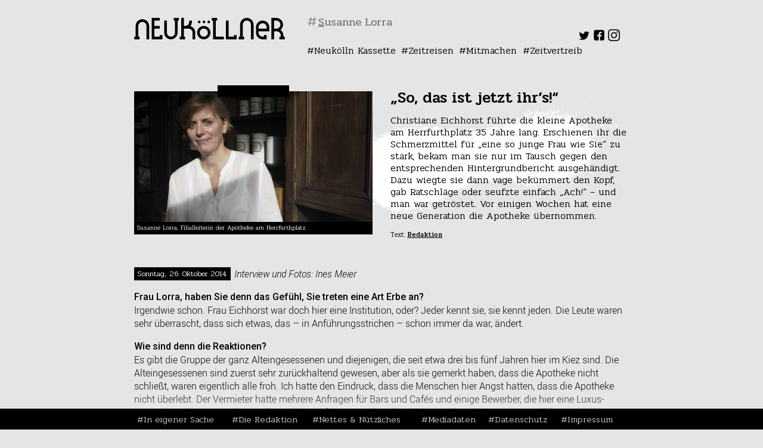

--- FILE ---
content_type: text/html; charset=UTF-8
request_url: https://www.neukoellner.net/kiezkoepfe/so-das-ist-jetzt-ihrs/
body_size: 20799
content:
<!DOCTYPE html>
<html dir="ltr" lang="de"
	prefix="og: https://ogp.me/ns#" >
<head>
<meta charset="UTF-8" />
<meta name="viewport" content="width=device-width" />
<link rel="stylesheet" type="text/css" href="https://www.neukoellner.net/wp-content/themes/nknet/style.css" />
<title>„So, das ist jetzt ihr’s!“ | neukoellner.net</title>

		<!-- All in One SEO 4.3.7 - aioseo.com -->
		<meta name="description" content="Alle kannten sie, sie kannte alle: Christiane Eichhorst führte die kleine Apotheke am Herrfurthplatz 35 Jahre lang. Jetzt gab es einen Generationswechsel. Ein Interview mit der neuen Filialleiterin." />
		<meta name="robots" content="max-image-preview:large" />
		<link rel="canonical" href="https://www.neukoellner.net/kiezkoepfe/so-das-ist-jetzt-ihrs/" />
		<meta name="generator" content="All in One SEO (AIOSEO) 4.3.7" />
		<meta property="og:locale" content="de_DE" />
		<meta property="og:site_name" content="neukoellner.net - Lokaljournalismus aus und über Berlin-Neukölln" />
		<meta property="og:type" content="article" />
		<meta property="og:title" content="„So, das ist jetzt ihr’s!“ | neukoellner.net" />
		<meta property="og:description" content="Alle kannten sie, sie kannte alle: Christiane Eichhorst führte die kleine Apotheke am Herrfurthplatz 35 Jahre lang. Jetzt gab es einen Generationswechsel. Ein Interview mit der neuen Filialleiterin." />
		<meta property="og:url" content="https://www.neukoellner.net/kiezkoepfe/so-das-ist-jetzt-ihrs/" />
		<meta property="article:published_time" content="2014-10-26T06:57:33+00:00" />
		<meta property="article:modified_time" content="2018-06-18T20:51:26+00:00" />
		<meta name="twitter:card" content="summary_large_image" />
		<meta name="twitter:title" content="„So, das ist jetzt ihr’s!“ | neukoellner.net" />
		<meta name="twitter:description" content="Alle kannten sie, sie kannte alle: Christiane Eichhorst führte die kleine Apotheke am Herrfurthplatz 35 Jahre lang. Jetzt gab es einen Generationswechsel. Ein Interview mit der neuen Filialleiterin." />
		<script type="application/ld+json" class="aioseo-schema">
			{"@context":"https:\/\/schema.org","@graph":[{"@type":"BlogPosting","@id":"https:\/\/www.neukoellner.net\/kiezkoepfe\/so-das-ist-jetzt-ihrs\/#blogposting","name":"\u201eSo, das ist jetzt ihr\u2019s!\u201c | neukoellner.net","headline":"\u201eSo, das ist jetzt ihr\u2019s!\u201c","author":{"@id":"https:\/\/www.neukoellner.net\/author\/nk\/#author"},"publisher":{"@id":"https:\/\/www.neukoellner.net\/#organization"},"image":{"@type":"ImageObject","url":"https:\/\/www.neukoellner.net\/wp-content\/uploads\/2014\/10\/Susanne-Lorra.jpg","width":1000,"height":663},"datePublished":"2014-10-26T06:57:33+01:00","dateModified":"2018-06-18T20:51:26+02:00","inLanguage":"de-DE","mainEntityOfPage":{"@id":"https:\/\/www.neukoellner.net\/kiezkoepfe\/so-das-ist-jetzt-ihrs\/#webpage"},"isPartOf":{"@id":"https:\/\/www.neukoellner.net\/kiezkoepfe\/so-das-ist-jetzt-ihrs\/#webpage"},"articleSection":"Kiezk\u00f6pfe, Apotheke, Apotheke am Herrfurthplatz, Christiane Eichhorst, Medikamente, Schillerkiez, Susanne Lorra, Andreas, Hannah, nk"},{"@type":"BreadcrumbList","@id":"https:\/\/www.neukoellner.net\/kiezkoepfe\/so-das-ist-jetzt-ihrs\/#breadcrumblist","itemListElement":[{"@type":"ListItem","@id":"https:\/\/www.neukoellner.net\/#listItem","position":1,"item":{"@type":"WebPage","@id":"https:\/\/www.neukoellner.net\/","name":"Home","description":"Das Neuk\u00f6llner Feuilleton. Wir machen Lokaljournalismus. In einem Onlinemagazin.","url":"https:\/\/www.neukoellner.net\/"},"nextItem":"https:\/\/www.neukoellner.net\/category\/kiezkoepfe\/#listItem"},{"@type":"ListItem","@id":"https:\/\/www.neukoellner.net\/category\/kiezkoepfe\/#listItem","position":2,"item":{"@type":"WebPage","@id":"https:\/\/www.neukoellner.net\/category\/kiezkoepfe\/","name":"Kiezk\u00f6pfe","description":"Alle kannten sie, sie kannte alle: Christiane Eichhorst f\u00fchrte die kleine Apotheke am Herrfurthplatz 35 Jahre lang. Jetzt gab es einen Generationswechsel. Ein Interview mit der neuen Filialleiterin.","url":"https:\/\/www.neukoellner.net\/category\/kiezkoepfe\/"},"nextItem":"https:\/\/www.neukoellner.net\/kiezkoepfe\/so-das-ist-jetzt-ihrs\/#listItem","previousItem":"https:\/\/www.neukoellner.net\/#listItem"},{"@type":"ListItem","@id":"https:\/\/www.neukoellner.net\/kiezkoepfe\/so-das-ist-jetzt-ihrs\/#listItem","position":3,"item":{"@type":"WebPage","@id":"https:\/\/www.neukoellner.net\/kiezkoepfe\/so-das-ist-jetzt-ihrs\/","name":"\u201eSo, das ist jetzt ihr\u2019s!\u201c","description":"Alle kannten sie, sie kannte alle: Christiane Eichhorst f\u00fchrte die kleine Apotheke am Herrfurthplatz 35 Jahre lang. Jetzt gab es einen Generationswechsel. Ein Interview mit der neuen Filialleiterin.","url":"https:\/\/www.neukoellner.net\/kiezkoepfe\/so-das-ist-jetzt-ihrs\/"},"previousItem":"https:\/\/www.neukoellner.net\/category\/kiezkoepfe\/#listItem"}]},{"@type":"Organization","@id":"https:\/\/www.neukoellner.net\/#organization","name":"neukoellner.net","url":"https:\/\/www.neukoellner.net\/"},{"@type":"Person","@id":"https:\/\/www.neukoellner.net\/author\/nk\/#author","url":"https:\/\/www.neukoellner.net\/author\/nk\/","name":"Redaktion"},{"@type":"WebPage","@id":"https:\/\/www.neukoellner.net\/kiezkoepfe\/so-das-ist-jetzt-ihrs\/#webpage","url":"https:\/\/www.neukoellner.net\/kiezkoepfe\/so-das-ist-jetzt-ihrs\/","name":"\u201eSo, das ist jetzt ihr\u2019s!\u201c | neukoellner.net","description":"Alle kannten sie, sie kannte alle: Christiane Eichhorst f\u00fchrte die kleine Apotheke am Herrfurthplatz 35 Jahre lang. Jetzt gab es einen Generationswechsel. Ein Interview mit der neuen Filialleiterin.","inLanguage":"de-DE","isPartOf":{"@id":"https:\/\/www.neukoellner.net\/#website"},"breadcrumb":{"@id":"https:\/\/www.neukoellner.net\/kiezkoepfe\/so-das-ist-jetzt-ihrs\/#breadcrumblist"},"author":{"@id":"https:\/\/www.neukoellner.net\/author\/nk\/#author"},"creator":{"@id":"https:\/\/www.neukoellner.net\/author\/nk\/#author"},"image":{"@type":"ImageObject","url":"https:\/\/www.neukoellner.net\/wp-content\/uploads\/2014\/10\/Susanne-Lorra.jpg","@id":"https:\/\/www.neukoellner.net\/#mainImage","width":1000,"height":663},"primaryImageOfPage":{"@id":"https:\/\/www.neukoellner.net\/kiezkoepfe\/so-das-ist-jetzt-ihrs\/#mainImage"},"datePublished":"2014-10-26T06:57:33+01:00","dateModified":"2018-06-18T20:51:26+02:00"},{"@type":"WebSite","@id":"https:\/\/www.neukoellner.net\/#website","url":"https:\/\/www.neukoellner.net\/","name":"neukoellner.net","description":"Lokaljournalismus aus und \u00fcber Berlin-Neuk\u00f6lln","inLanguage":"de-DE","publisher":{"@id":"https:\/\/www.neukoellner.net\/#organization"}}]}
		</script>
		<!-- All in One SEO -->

<link rel='dns-prefetch' href='//www.neukoellner.net' />
<link rel='dns-prefetch' href='//fonts.googleapis.com' />
<link rel="alternate" type="application/rss+xml" title="neukoellner.net &raquo; Feed" href="https://www.neukoellner.net/feed/" />
<link rel="alternate" type="application/rss+xml" title="neukoellner.net &raquo; Kommentar-Feed" href="https://www.neukoellner.net/comments/feed/" />
<link rel='stylesheet' id='sbi_styles-css' href='https://www.neukoellner.net/wp-content/plugins/instagram-feed/css/sbi-styles.min.css?ver=6.1.4' type='text/css' media='all' />
<link rel='stylesheet' id='wp-block-library-css' href='https://www.neukoellner.net/wp-includes/css/dist/block-library/style.min.css?ver=6.2.8' type='text/css' media='all' />
<link rel='stylesheet' id='classic-theme-styles-css' href='https://www.neukoellner.net/wp-includes/css/classic-themes.min.css?ver=6.2.8' type='text/css' media='all' />
<style id='global-styles-inline-css' type='text/css'>
body{--wp--preset--color--black: #000000;--wp--preset--color--cyan-bluish-gray: #abb8c3;--wp--preset--color--white: #ffffff;--wp--preset--color--pale-pink: #f78da7;--wp--preset--color--vivid-red: #cf2e2e;--wp--preset--color--luminous-vivid-orange: #ff6900;--wp--preset--color--luminous-vivid-amber: #fcb900;--wp--preset--color--light-green-cyan: #7bdcb5;--wp--preset--color--vivid-green-cyan: #00d084;--wp--preset--color--pale-cyan-blue: #8ed1fc;--wp--preset--color--vivid-cyan-blue: #0693e3;--wp--preset--color--vivid-purple: #9b51e0;--wp--preset--gradient--vivid-cyan-blue-to-vivid-purple: linear-gradient(135deg,rgba(6,147,227,1) 0%,rgb(155,81,224) 100%);--wp--preset--gradient--light-green-cyan-to-vivid-green-cyan: linear-gradient(135deg,rgb(122,220,180) 0%,rgb(0,208,130) 100%);--wp--preset--gradient--luminous-vivid-amber-to-luminous-vivid-orange: linear-gradient(135deg,rgba(252,185,0,1) 0%,rgba(255,105,0,1) 100%);--wp--preset--gradient--luminous-vivid-orange-to-vivid-red: linear-gradient(135deg,rgba(255,105,0,1) 0%,rgb(207,46,46) 100%);--wp--preset--gradient--very-light-gray-to-cyan-bluish-gray: linear-gradient(135deg,rgb(238,238,238) 0%,rgb(169,184,195) 100%);--wp--preset--gradient--cool-to-warm-spectrum: linear-gradient(135deg,rgb(74,234,220) 0%,rgb(151,120,209) 20%,rgb(207,42,186) 40%,rgb(238,44,130) 60%,rgb(251,105,98) 80%,rgb(254,248,76) 100%);--wp--preset--gradient--blush-light-purple: linear-gradient(135deg,rgb(255,206,236) 0%,rgb(152,150,240) 100%);--wp--preset--gradient--blush-bordeaux: linear-gradient(135deg,rgb(254,205,165) 0%,rgb(254,45,45) 50%,rgb(107,0,62) 100%);--wp--preset--gradient--luminous-dusk: linear-gradient(135deg,rgb(255,203,112) 0%,rgb(199,81,192) 50%,rgb(65,88,208) 100%);--wp--preset--gradient--pale-ocean: linear-gradient(135deg,rgb(255,245,203) 0%,rgb(182,227,212) 50%,rgb(51,167,181) 100%);--wp--preset--gradient--electric-grass: linear-gradient(135deg,rgb(202,248,128) 0%,rgb(113,206,126) 100%);--wp--preset--gradient--midnight: linear-gradient(135deg,rgb(2,3,129) 0%,rgb(40,116,252) 100%);--wp--preset--duotone--dark-grayscale: url('#wp-duotone-dark-grayscale');--wp--preset--duotone--grayscale: url('#wp-duotone-grayscale');--wp--preset--duotone--purple-yellow: url('#wp-duotone-purple-yellow');--wp--preset--duotone--blue-red: url('#wp-duotone-blue-red');--wp--preset--duotone--midnight: url('#wp-duotone-midnight');--wp--preset--duotone--magenta-yellow: url('#wp-duotone-magenta-yellow');--wp--preset--duotone--purple-green: url('#wp-duotone-purple-green');--wp--preset--duotone--blue-orange: url('#wp-duotone-blue-orange');--wp--preset--font-size--small: 13px;--wp--preset--font-size--medium: 20px;--wp--preset--font-size--large: 36px;--wp--preset--font-size--x-large: 42px;--wp--preset--spacing--20: 0.44rem;--wp--preset--spacing--30: 0.67rem;--wp--preset--spacing--40: 1rem;--wp--preset--spacing--50: 1.5rem;--wp--preset--spacing--60: 2.25rem;--wp--preset--spacing--70: 3.38rem;--wp--preset--spacing--80: 5.06rem;--wp--preset--shadow--natural: 6px 6px 9px rgba(0, 0, 0, 0.2);--wp--preset--shadow--deep: 12px 12px 50px rgba(0, 0, 0, 0.4);--wp--preset--shadow--sharp: 6px 6px 0px rgba(0, 0, 0, 0.2);--wp--preset--shadow--outlined: 6px 6px 0px -3px rgba(255, 255, 255, 1), 6px 6px rgba(0, 0, 0, 1);--wp--preset--shadow--crisp: 6px 6px 0px rgba(0, 0, 0, 1);}:where(.is-layout-flex){gap: 0.5em;}body .is-layout-flow > .alignleft{float: left;margin-inline-start: 0;margin-inline-end: 2em;}body .is-layout-flow > .alignright{float: right;margin-inline-start: 2em;margin-inline-end: 0;}body .is-layout-flow > .aligncenter{margin-left: auto !important;margin-right: auto !important;}body .is-layout-constrained > .alignleft{float: left;margin-inline-start: 0;margin-inline-end: 2em;}body .is-layout-constrained > .alignright{float: right;margin-inline-start: 2em;margin-inline-end: 0;}body .is-layout-constrained > .aligncenter{margin-left: auto !important;margin-right: auto !important;}body .is-layout-constrained > :where(:not(.alignleft):not(.alignright):not(.alignfull)){max-width: var(--wp--style--global--content-size);margin-left: auto !important;margin-right: auto !important;}body .is-layout-constrained > .alignwide{max-width: var(--wp--style--global--wide-size);}body .is-layout-flex{display: flex;}body .is-layout-flex{flex-wrap: wrap;align-items: center;}body .is-layout-flex > *{margin: 0;}:where(.wp-block-columns.is-layout-flex){gap: 2em;}.has-black-color{color: var(--wp--preset--color--black) !important;}.has-cyan-bluish-gray-color{color: var(--wp--preset--color--cyan-bluish-gray) !important;}.has-white-color{color: var(--wp--preset--color--white) !important;}.has-pale-pink-color{color: var(--wp--preset--color--pale-pink) !important;}.has-vivid-red-color{color: var(--wp--preset--color--vivid-red) !important;}.has-luminous-vivid-orange-color{color: var(--wp--preset--color--luminous-vivid-orange) !important;}.has-luminous-vivid-amber-color{color: var(--wp--preset--color--luminous-vivid-amber) !important;}.has-light-green-cyan-color{color: var(--wp--preset--color--light-green-cyan) !important;}.has-vivid-green-cyan-color{color: var(--wp--preset--color--vivid-green-cyan) !important;}.has-pale-cyan-blue-color{color: var(--wp--preset--color--pale-cyan-blue) !important;}.has-vivid-cyan-blue-color{color: var(--wp--preset--color--vivid-cyan-blue) !important;}.has-vivid-purple-color{color: var(--wp--preset--color--vivid-purple) !important;}.has-black-background-color{background-color: var(--wp--preset--color--black) !important;}.has-cyan-bluish-gray-background-color{background-color: var(--wp--preset--color--cyan-bluish-gray) !important;}.has-white-background-color{background-color: var(--wp--preset--color--white) !important;}.has-pale-pink-background-color{background-color: var(--wp--preset--color--pale-pink) !important;}.has-vivid-red-background-color{background-color: var(--wp--preset--color--vivid-red) !important;}.has-luminous-vivid-orange-background-color{background-color: var(--wp--preset--color--luminous-vivid-orange) !important;}.has-luminous-vivid-amber-background-color{background-color: var(--wp--preset--color--luminous-vivid-amber) !important;}.has-light-green-cyan-background-color{background-color: var(--wp--preset--color--light-green-cyan) !important;}.has-vivid-green-cyan-background-color{background-color: var(--wp--preset--color--vivid-green-cyan) !important;}.has-pale-cyan-blue-background-color{background-color: var(--wp--preset--color--pale-cyan-blue) !important;}.has-vivid-cyan-blue-background-color{background-color: var(--wp--preset--color--vivid-cyan-blue) !important;}.has-vivid-purple-background-color{background-color: var(--wp--preset--color--vivid-purple) !important;}.has-black-border-color{border-color: var(--wp--preset--color--black) !important;}.has-cyan-bluish-gray-border-color{border-color: var(--wp--preset--color--cyan-bluish-gray) !important;}.has-white-border-color{border-color: var(--wp--preset--color--white) !important;}.has-pale-pink-border-color{border-color: var(--wp--preset--color--pale-pink) !important;}.has-vivid-red-border-color{border-color: var(--wp--preset--color--vivid-red) !important;}.has-luminous-vivid-orange-border-color{border-color: var(--wp--preset--color--luminous-vivid-orange) !important;}.has-luminous-vivid-amber-border-color{border-color: var(--wp--preset--color--luminous-vivid-amber) !important;}.has-light-green-cyan-border-color{border-color: var(--wp--preset--color--light-green-cyan) !important;}.has-vivid-green-cyan-border-color{border-color: var(--wp--preset--color--vivid-green-cyan) !important;}.has-pale-cyan-blue-border-color{border-color: var(--wp--preset--color--pale-cyan-blue) !important;}.has-vivid-cyan-blue-border-color{border-color: var(--wp--preset--color--vivid-cyan-blue) !important;}.has-vivid-purple-border-color{border-color: var(--wp--preset--color--vivid-purple) !important;}.has-vivid-cyan-blue-to-vivid-purple-gradient-background{background: var(--wp--preset--gradient--vivid-cyan-blue-to-vivid-purple) !important;}.has-light-green-cyan-to-vivid-green-cyan-gradient-background{background: var(--wp--preset--gradient--light-green-cyan-to-vivid-green-cyan) !important;}.has-luminous-vivid-amber-to-luminous-vivid-orange-gradient-background{background: var(--wp--preset--gradient--luminous-vivid-amber-to-luminous-vivid-orange) !important;}.has-luminous-vivid-orange-to-vivid-red-gradient-background{background: var(--wp--preset--gradient--luminous-vivid-orange-to-vivid-red) !important;}.has-very-light-gray-to-cyan-bluish-gray-gradient-background{background: var(--wp--preset--gradient--very-light-gray-to-cyan-bluish-gray) !important;}.has-cool-to-warm-spectrum-gradient-background{background: var(--wp--preset--gradient--cool-to-warm-spectrum) !important;}.has-blush-light-purple-gradient-background{background: var(--wp--preset--gradient--blush-light-purple) !important;}.has-blush-bordeaux-gradient-background{background: var(--wp--preset--gradient--blush-bordeaux) !important;}.has-luminous-dusk-gradient-background{background: var(--wp--preset--gradient--luminous-dusk) !important;}.has-pale-ocean-gradient-background{background: var(--wp--preset--gradient--pale-ocean) !important;}.has-electric-grass-gradient-background{background: var(--wp--preset--gradient--electric-grass) !important;}.has-midnight-gradient-background{background: var(--wp--preset--gradient--midnight) !important;}.has-small-font-size{font-size: var(--wp--preset--font-size--small) !important;}.has-medium-font-size{font-size: var(--wp--preset--font-size--medium) !important;}.has-large-font-size{font-size: var(--wp--preset--font-size--large) !important;}.has-x-large-font-size{font-size: var(--wp--preset--font-size--x-large) !important;}
.wp-block-navigation a:where(:not(.wp-element-button)){color: inherit;}
:where(.wp-block-columns.is-layout-flex){gap: 2em;}
.wp-block-pullquote{font-size: 1.5em;line-height: 1.6;}
</style>
<link rel='stylesheet' id='foobox-free-min-css' href='https://www.neukoellner.net/wp-content/plugins/foobox-image-lightbox/free/css/foobox.free.min.css?ver=2.7.25' type='text/css' media='all' />
<link rel='stylesheet' id='taxonomy-image-plugin-public-css' href='https://www.neukoellner.net/wp-content/plugins/taxonomy-images/css/style.css?ver=0.9.6' type='text/css' media='screen' />
<link rel='stylesheet' id='ngg_trigger_buttons-css' href='https://www.neukoellner.net/wp-content/plugins/nextgen-gallery/products/photocrati_nextgen/modules/nextgen_gallery_display/static/trigger_buttons.css?ver=3.36' type='text/css' media='all' />
<link rel='stylesheet' id='fancybox-0-css' href='https://www.neukoellner.net/wp-content/plugins/nextgen-gallery/products/photocrati_nextgen/modules/lightbox/static/fancybox/jquery.fancybox-1.3.4.css?ver=3.36' type='text/css' media='all' />
<link rel='stylesheet' id='fontawesome_v4_shim_style-css' href='https://www.neukoellner.net/wp-content/plugins/nextgen-gallery/products/photocrati_nextgen/modules/nextgen_gallery_display/static/fontawesome/css/v4-shims.min.css?ver=6.2.8' type='text/css' media='all' />
<link rel='stylesheet' id='fontawesome-css' href='https://www.neukoellner.net/wp-content/plugins/nextgen-gallery/products/photocrati_nextgen/modules/nextgen_gallery_display/static/fontawesome/css/all.min.css?ver=6.2.8' type='text/css' media='all' />
<link rel='stylesheet' id='nextgen_basic_thumbnails_style-css' href='https://www.neukoellner.net/wp-content/plugins/nextgen-gallery/products/photocrati_nextgen/modules/nextgen_basic_gallery/static/thumbnails/nextgen_basic_thumbnails.css?ver=3.36' type='text/css' media='all' />
<link rel='stylesheet' id='nextgen_pagination_style-css' href='https://www.neukoellner.net/wp-content/plugins/nextgen-gallery/products/photocrati_nextgen/modules/nextgen_pagination/static/style.css?ver=3.36' type='text/css' media='all' />
<link rel='stylesheet' id='nknet_style-css' href='https://www.neukoellner.net/wp-content/themes/nknet/style.css?ver=1538074817' type='text/css' media='all' />
<link rel='stylesheet' id='nknet-google-fonts-css' href='https://fonts.googleapis.com/css?family=Pridi%3A200%2C300%2C400%2C500%2C600%2C700%7CRoboto%3A100%2C100i%2C300%2C300i%2C400%2C400i%2C500%2C500i%2C700%2C700i%2C900%2C900i&#038;subset=latin-ext&#038;ver=6.2.8' type='text/css' media='all' />
<link rel='stylesheet' id='sp-dsgvo_twbs4_grid-css' href='https://www.neukoellner.net/wp-content/plugins/shapepress-dsgvo/public/css/bootstrap-grid.min.css?ver=3.1.31' type='text/css' media='all' />
<link rel='stylesheet' id='sp-dsgvo-css' href='https://www.neukoellner.net/wp-content/plugins/shapepress-dsgvo/public/css/sp-dsgvo-public.min.css?ver=3.1.31' type='text/css' media='all' />
<link rel='stylesheet' id='sp-dsgvo_popup-css' href='https://www.neukoellner.net/wp-content/plugins/shapepress-dsgvo/public/css/sp-dsgvo-popup.min.css?ver=3.1.31' type='text/css' media='all' />
<link rel='stylesheet' id='simplebar-css' href='https://www.neukoellner.net/wp-content/plugins/shapepress-dsgvo/public/css/simplebar.min.css?ver=6.2.8' type='text/css' media='all' />
<script type='text/javascript' src='https://www.neukoellner.net/wp-includes/js/jquery/jquery.min.js?ver=3.6.4' id='jquery-core-js'></script>
<script type='text/javascript' src='https://www.neukoellner.net/wp-includes/js/jquery/jquery-migrate.min.js?ver=3.4.0' id='jquery-migrate-js'></script>
<script type='text/javascript' id='events-manager-js-extra'>
/* <![CDATA[ */
var EM = {"ajaxurl":"https:\/\/www.neukoellner.net\/wp-admin\/admin-ajax.php","locationajaxurl":"https:\/\/www.neukoellner.net\/wp-admin\/admin-ajax.php?action=locations_search","firstDay":"1","locale":"de","dateFormat":"yy-mm-dd","ui_css":"https:\/\/www.neukoellner.net\/wp-content\/plugins\/events-manager\/includes\/css\/jquery-ui\/build.css","show24hours":"1","is_ssl":"1","autocomplete_limit":"10","calendar":{"breakpoints":{"small":560,"medium":908,"large":false}},"datepicker":{"format":"d.m.Y","locale":"de"},"search":{"breakpoints":{"small":650,"medium":850,"full":false}},"google_maps_api":"AIzaSyDHqD2i1c06ArR19ZK4mPh4Zva74lje36U","bookingInProgress":"Bitte warte, w\u00e4hrend die Buchung abgeschickt wird.","tickets_save":"Ticket speichern","bookingajaxurl":"https:\/\/www.neukoellner.net\/wp-admin\/admin-ajax.php","bookings_export_save":"Buchungen exportieren","bookings_settings_save":"Einstellungen speichern","booking_delete":"Bist du dir sicher, dass du es l\u00f6schen m\u00f6chtest?","booking_offset":"30","bb_full":"Ausverkauft","bb_book":"Jetzt buchen","bb_booking":"Buche ...","bb_booked":"Buchung Abgesendet","bb_error":"Buchung Fehler. Nochmal versuchen?","bb_cancel":"Stornieren","bb_canceling":"Stornieren...","bb_cancelled":"Abgesagt","bb_cancel_error":"Stornierung Fehler. Nochmal versuchen?","txt_search":"Suche","txt_searching":"Suche...","txt_loading":"Wird geladen\u00a0\u2026"};
/* ]]> */
</script>
<script type='text/javascript' src='https://www.neukoellner.net/wp-content/plugins/events-manager/includes/js/events-manager.js?ver=6.3' id='events-manager-js'></script>
<script type='text/javascript' src='https://www.neukoellner.net/wp-content/plugins/events-manager/includes/external/flatpickr/l10n/de.js?ver=6.3' id='em-flatpickr-localization-js'></script>
<script type='text/javascript' id='photocrati_ajax-js-extra'>
/* <![CDATA[ */
var photocrati_ajax = {"url":"https:\/\/www.neukoellner.net\/index.php?photocrati_ajax=1","wp_home_url":"https:\/\/www.neukoellner.net","wp_site_url":"https:\/\/www.neukoellner.net","wp_root_url":"https:\/\/www.neukoellner.net","wp_plugins_url":"https:\/\/www.neukoellner.net\/wp-content\/plugins","wp_content_url":"https:\/\/www.neukoellner.net\/wp-content","wp_includes_url":"https:\/\/www.neukoellner.net\/wp-includes\/","ngg_param_slug":"nggallery"};
/* ]]> */
</script>
<script type='text/javascript' src='https://www.neukoellner.net/wp-content/plugins/nextgen-gallery/products/photocrati_nextgen/modules/ajax/static/ajax.min.js?ver=3.36' id='photocrati_ajax-js'></script>
<script type='text/javascript' src='https://www.neukoellner.net/wp-content/plugins/nextgen-gallery/products/photocrati_nextgen/modules/nextgen_basic_gallery/static/thumbnails/nextgen_basic_thumbnails.js?ver=3.36' id='photocrati-nextgen_basic_thumbnails-js'></script>
<script type='text/javascript' src='https://www.neukoellner.net/wp-content/plugins/nextgen-gallery/products/photocrati_nextgen/modules/nextgen_gallery_display/static/fontawesome/js/v4-shims.min.js?ver=5.3.1' id='fontawesome_v4_shim-js'></script>
<script type='text/javascript' defer data-auto-replace-svg="false" data-keep-original-source="false" data-search-pseudo-elements src='https://www.neukoellner.net/wp-content/plugins/nextgen-gallery/products/photocrati_nextgen/modules/nextgen_gallery_display/static/fontawesome/js/all.min.js?ver=5.3.1' id='fontawesome-js'></script>
<script type='text/javascript' src='https://www.neukoellner.net/wp-content/plugins/nextgen-gallery/products/photocrati_nextgen/modules/nextgen_basic_gallery/static/thumbnails/ajax_pagination.js?ver=3.36' id='nextgen-basic-thumbnails-ajax-pagination-js'></script>
<script type='text/javascript' src='https://www.neukoellner.net/wp-content/themes/nknet/assets/slick.min.js?ver=6.2.8' id='nknet-slick-js'></script>
<script type='text/javascript' id='sp-dsgvo-js-extra'>
/* <![CDATA[ */
var spDsgvoGeneralConfig = {"ajaxUrl":"https:\/\/www.neukoellner.net\/wp-admin\/admin-ajax.php","wpJsonUrl":"https:\/\/www.neukoellner.net\/wp-json\/legalweb\/v1\/","cookieName":"sp_dsgvo_cookie_settings","cookieVersion":"0","cookieLifeTime":"31536000","cookieLifeTimeDismiss":"86400","locale":"de_DE","privacyPolicyPageId":"53640","privacyPolicyPageUrl":"https:\/\/www.neukoellner.net\/datenschutzerklaerung\/","imprintPageId":"59","imprintPageUrl":"https:\/\/www.neukoellner.net\/impressum\/","showNoticeOnClose":"0","initialDisplayType":"cookie_notice","allIntegrationSlugs":[],"noticeHideEffect":"none","noticeOnScroll":"","noticeOnScrollOffset":"100","currentPageId":"35227","forceCookieInfo":"0","clientSideBlocking":"0"};
var spDsgvoIntegrationConfig = [];
/* ]]> */
</script>
<script type='text/javascript' src='https://www.neukoellner.net/wp-content/plugins/shapepress-dsgvo/public/js/sp-dsgvo-public.min.js?ver=3.1.31' id='sp-dsgvo-js'></script>
<script type='text/javascript' id='foobox-free-min-js-before'>
/* Run FooBox FREE (v2.7.25) */
var FOOBOX = window.FOOBOX = {
	ready: true,
	disableOthers: false,
	o: {wordpress: { enabled: true }, countMessage:'Bild %index von %total', captions: { onlyShowOnHover: true, dataTitle: ["captionTitle","title"], dataDesc: ["captionDesc","description"] }, excludes:'.fbx-link,.nofoobox,.nolightbox,a[href*="pinterest.com/pin/create/button/"]', affiliate : { enabled: false }, error: "Inhalt konnte nicht geladen werden"},
	selectors: [
		".gallery", ".wp-block-gallery", ".wp-caption", ".wp-block-image", "a:has(img[class*=wp-image-])", ".foobox"
	],
	pre: function( $ ){
		// Custom JavaScript (Pre)
		
	},
	post: function( $ ){
		// Custom JavaScript (Post)
		
		// Custom Captions Code
		
	},
	custom: function( $ ){
		// Custom Extra JS
		
	}
};
</script>
<script type='text/javascript' src='https://www.neukoellner.net/wp-content/plugins/foobox-image-lightbox/free/js/foobox.free.min.js?ver=2.7.25' id='foobox-free-min-js'></script>
<link rel="https://api.w.org/" href="https://www.neukoellner.net/wp-json/" /><link rel="alternate" type="application/json" href="https://www.neukoellner.net/wp-json/wp/v2/posts/35227" /><link rel="EditURI" type="application/rsd+xml" title="RSD" href="https://www.neukoellner.net/xmlrpc.php?rsd" />
<link rel="wlwmanifest" type="application/wlwmanifest+xml" href="https://www.neukoellner.net/wp-includes/wlwmanifest.xml" />
<meta name="generator" content="WordPress 6.2.8" />
<link rel='shortlink' href='https://www.neukoellner.net/?p=35227' />
<link rel="alternate" type="application/json+oembed" href="https://www.neukoellner.net/wp-json/oembed/1.0/embed?url=https%3A%2F%2Fwww.neukoellner.net%2Fkiezkoepfe%2Fso-das-ist-jetzt-ihrs%2F" />
<link rel="alternate" type="text/xml+oembed" href="https://www.neukoellner.net/wp-json/oembed/1.0/embed?url=https%3A%2F%2Fwww.neukoellner.net%2Fkiezkoepfe%2Fso-das-ist-jetzt-ihrs%2F&#038;format=xml" />
<script type="text/javascript">//<![CDATA[
  function external_links_in_new_windows_loop() {
    if (!document.links) {
      document.links = document.getElementsByTagName('a');
    }
    var change_link = false;
    var force = '';
    var ignore = '';

    for (var t=0; t<document.links.length; t++) {
      var all_links = document.links[t];
      change_link = false;
      
      if(document.links[t].hasAttribute('onClick') == false) {
        // forced if the address starts with http (or also https), but does not link to the current domain
        if(all_links.href.search(/^http/) != -1 && all_links.href.search('www.neukoellner.net') == -1 && all_links.href.search(/^#/) == -1) {
          // console.log('Changed ' + all_links.href);
          change_link = true;
        }
          
        if(force != '' && all_links.href.search(force) != -1) {
          // forced
          // console.log('force ' + all_links.href);
          change_link = true;
        }
        
        if(ignore != '' && all_links.href.search(ignore) != -1) {
          // console.log('ignore ' + all_links.href);
          // ignored
          change_link = false;
        }

        if(change_link == true) {
          // console.log('Changed ' + all_links.href);
          document.links[t].setAttribute('onClick', 'javascript:window.open(\'' + all_links.href.replace(/'/g, '') + '\', \'_blank\', \'noopener\'); return false;');
          document.links[t].removeAttribute('target');
        }
      }
    }
  }
  
  // Load
  function external_links_in_new_windows_load(func)
  {  
    var oldonload = window.onload;
    if (typeof window.onload != 'function'){
      window.onload = func;
    } else {
      window.onload = function(){
        oldonload();
        func();
      }
    }
  }

  external_links_in_new_windows_load(external_links_in_new_windows_loop);
  //]]></script>

<style>
    .sp-dsgvo-blocked-embedding-placeholder
    {
        color: #313334;
                    background: linear-gradient(90deg, #e3ffe7 0%, #d9e7ff 100%);            }

    a.sp-dsgvo-blocked-embedding-button-enable,
    a.sp-dsgvo-blocked-embedding-button-enable:hover,
    a.sp-dsgvo-blocked-embedding-button-enable:active {
        color: #313334;
        border-color: #313334;
        border-width: 2px;
    }

            .wp-embed-aspect-16-9 .sp-dsgvo-blocked-embedding-placeholder,
        .vc_video-aspect-ratio-169 .sp-dsgvo-blocked-embedding-placeholder,
        .elementor-aspect-ratio-169 .sp-dsgvo-blocked-embedding-placeholder{
            margin-top: -56.25%; /*16:9*/
        }

        .wp-embed-aspect-4-3 .sp-dsgvo-blocked-embedding-placeholder,
        .vc_video-aspect-ratio-43 .sp-dsgvo-blocked-embedding-placeholder,
        .elementor-aspect-ratio-43 .sp-dsgvo-blocked-embedding-placeholder{
            margin-top: -75%;
        }

        .wp-embed-aspect-3-2 .sp-dsgvo-blocked-embedding-placeholder,
        .vc_video-aspect-ratio-32 .sp-dsgvo-blocked-embedding-placeholder,
        .elementor-aspect-ratio-32 .sp-dsgvo-blocked-embedding-placeholder{
            margin-top: -66.66%;
        }
    </style>
            <style>
                /* latin */
                @font-face {
                    font-family: 'Roboto';
                    font-style: italic;
                    font-weight: 300;
                    src: local('Roboto Light Italic'),
                    local('Roboto-LightItalic'),
                    url(https://www.neukoellner.net/wp-content/plugins/shapepress-dsgvo/public/css/fonts/roboto/Roboto-LightItalic-webfont.woff) format('woff');
                    font-display: swap;

                }

                /* latin */
                @font-face {
                    font-family: 'Roboto';
                    font-style: italic;
                    font-weight: 400;
                    src: local('Roboto Italic'),
                    local('Roboto-Italic'),
                    url(https://www.neukoellner.net/wp-content/plugins/shapepress-dsgvo/public/css/fonts/roboto/Roboto-Italic-webfont.woff) format('woff');
                    font-display: swap;
                }

                /* latin */
                @font-face {
                    font-family: 'Roboto';
                    font-style: italic;
                    font-weight: 700;
                    src: local('Roboto Bold Italic'),
                    local('Roboto-BoldItalic'),
                    url(https://www.neukoellner.net/wp-content/plugins/shapepress-dsgvo/public/css/fonts/roboto/Roboto-BoldItalic-webfont.woff) format('woff');
                    font-display: swap;
                }

                /* latin */
                @font-face {
                    font-family: 'Roboto';
                    font-style: italic;
                    font-weight: 900;
                    src: local('Roboto Black Italic'),
                    local('Roboto-BlackItalic'),
                    url(https://www.neukoellner.net/wp-content/plugins/shapepress-dsgvo/public/css/fonts/roboto/Roboto-BlackItalic-webfont.woff) format('woff');
                    font-display: swap;
                }

                /* latin */
                @font-face {
                    font-family: 'Roboto';
                    font-style: normal;
                    font-weight: 300;
                    src: local('Roboto Light'),
                    local('Roboto-Light'),
                    url(https://www.neukoellner.net/wp-content/plugins/shapepress-dsgvo/public/css/fonts/roboto/Roboto-Light-webfont.woff) format('woff');
                    font-display: swap;
                }

                /* latin */
                @font-face {
                    font-family: 'Roboto';
                    font-style: normal;
                    font-weight: 400;
                    src: local('Roboto Regular'),
                    local('Roboto-Regular'),
                    url(https://www.neukoellner.net/wp-content/plugins/shapepress-dsgvo/public/css/fonts/roboto/Roboto-Regular-webfont.woff) format('woff');
                    font-display: swap;
                }

                /* latin */
                @font-face {
                    font-family: 'Roboto';
                    font-style: normal;
                    font-weight: 700;
                    src: local('Roboto Bold'),
                    local('Roboto-Bold'),
                    url(https://www.neukoellner.net/wp-content/plugins/shapepress-dsgvo/public/css/fonts/roboto/Roboto-Bold-webfont.woff) format('woff');
                    font-display: swap;
                }

                /* latin */
                @font-face {
                    font-family: 'Roboto';
                    font-style: normal;
                    font-weight: 900;
                    src: local('Roboto Black'),
                    local('Roboto-Black'),
                    url(https://www.neukoellner.net/wp-content/plugins/shapepress-dsgvo/public/css/fonts/roboto/Roboto-Black-webfont.woff) format('woff');
                    font-display: swap;
                }
            </style>
            <link rel="icon" href="https://www.neukoellner.net/wp-content/uploads/2018/06/cropped-favicon-150x150.png" sizes="32x32" />
<link rel="icon" href="https://www.neukoellner.net/wp-content/uploads/2018/06/cropped-favicon-240x240.png" sizes="192x192" />
<link rel="apple-touch-icon" href="https://www.neukoellner.net/wp-content/uploads/2018/06/cropped-favicon-240x240.png" />
<meta name="msapplication-TileImage" content="https://www.neukoellner.net/wp-content/uploads/2018/06/cropped-favicon-480x480.png" />
	<meta property="og:title" content="„So, das ist jetzt ihr’s!“" />
	<meta property="og:type" content="article" />
	<meta property="og:url" content="https://www.neukoellner.net/kiezkoepfe/so-das-ist-jetzt-ihrs/" />
	<meta property="og:image" content="https://www.neukoellner.net/wp-content/uploads/2014/10/Susanne-Lorra.jpg" />
	<meta property="og:site_name" content="neukoellner.net" />
	<meta property="fb:admins" content="649700945" />
	<meta property="og:description"  content="Alle kannten sie, sie kannte alle: Christiane Eichhorst führte die kleine Apotheke am Herrfurthplatz 35 Jahre lang. Jetzt gab es einen Generationswechsel. Ein Interview mit der neuen Filialleiterin." />
</head>
<body class="post-template-default single single-post postid-35227 single-format-standard">
	<div id="wrapper" class="hfeed">
	<header id="header" role="banner">
		<section id="branding">
			<div id="site-title">
								<a href="https://www.neukoellner.net" title="neukoellner.net">
					<svg width="253" height="36">
						<style>
						<![CDATA[ 
						  .fallback { background: none; background-image: none; display: none; }
						]]>
						</style>
							<g>
								<polygon points="43.1,31.5 34.1,31.5 34.1,18 43.1,18 43.1,13.5 34.1,13.5 34.1,4.5 43.1,4.5 43.1,0 34.1,0 29.6,0 29.6,4.5 29.6,13.5 29.6,18 29.6,31.5 29.6,36 34.1,36 43.1,36 47.6,36 47.6,31.5 47.6,28.8 43.1,28.8       "/>
								<polygon points="167.6,31.5 158.6,31.5 158.6,4.5 154.1,4.5 154.1,31.5 154.1,36 158.6,36 167.6,36 172.1,36 172.1,31.5 172.1,28.8 167.6,28.8   "/>
								<path d="M94.3,13.9c1.6-1.9,2.6-4.4,2.6-7.2V4.5h-4.5v2.2c0,3.7-3,6.8-6.8,6.8h-2.2V0h-4.5v13.5V18v13.5h-2.3V36h2.3v0h4.5v0h2.2 v-4.5h-2.2V18h7.9c3.7,0,6.8,3,6.8,6.8V36h4.5V24.8C102.5,19.6,99,15.2,94.3,13.9z"/>
								<path d="M13.8,2.2c-6.2,0-11.2,5-11.2,11.2v18H0.3V36h2.2h4.5h2.2v-4.5H7.1v-18c0-3.7,3-6.8,6.8-6.8s6.8,3,6.8,6.8V36h4.5V13.5 C25.1,7.3,20.1,2.2,13.8,2.2z"/>
								<path d="M189,0c-6.2,0-11.2,5-11.2,11.2v20.2h-2.2V36h2.2h4.5h2.2v-4.5h-2.2V11.2c0-3.7,3-6.8,6.8-6.8s6.8,3,6.8,6.8V36h4.5V11.2 C200.3,5,195.2,0,189,0z"/>
								<path d="M68.6,0h-2.2v4.5h2.2v20.2c0,3.7-3,6.8-6.8,6.8s-6.8-3-6.8-6.8V4.5h-4.5v20.2c0,6.2,5,11.2,11.2,11.2s11.2-5,11.2-11.2V4.5 h2.2V0h-2.2H68.6z"/>
								<path d="M215.6,4.5c-6.2,0-11.2,5-11.2,11.2v9c0,6.2,5,11.2,11.2,11.2h2.2h4.3h0.2v-7.2h-4.5v2.7h-2.2c-3.7,0-6.8-3-6.8-6.8v-2.2 h13.5h4.5V18v-2.2C226.8,9.5,221.8,4.5,215.6,4.5z M222.3,18h-13.5v-2.2c0-3.7,3-6.8,6.8-6.8s6.8,3,6.8,6.8V18z"/>
								<path d="M116.9,13.5c-6.2,0-11.2,5-11.2,11.2s5,11.2,11.2,11.2s11.2-5,11.2-11.2S123.1,13.5,116.9,13.5z M116.9,31.5 c-3.7,0-6.8-3-6.8-6.8s3-6.8,6.8-6.8s6.8,3,6.8,6.8S120.7,31.5,116.9,31.5z"/>
								<circle cx="109.2" cy="6.8" r="2.2"/>
								<circle cx="117.2" cy="6.8" r="2.2"/>
								<circle cx="125.2" cy="6.8" r="2.2"/>
								<path d="M250.4,31.5v-2.2c0-3.8-1.9-7.2-4.8-9.2c2.6-2.1,4.2-5.2,4.2-8.8c0-6.2-5-11.2-11.2-11.2h-3.8h-4.5v4.5V18v4.5V36h4.5V22.5 h3.8c0.2,0,0.4,0,0.6,0v0c3.7,0,6.8,3,6.8,6.8v2.2h-2.2V36h2.2h4.5h2.2v-4.5H250.4z M234.8,18V4.5h3.8c3.7,0,6.8,3,6.8,6.8 c0,3.7-3,6.8-6.8,6.8H234.8z"/>
								<polygon points="137.1,4.5 139.3,4.5 139.3,0 137.1,0 132.6,0 130.3,0 130.3,4.5 132.6,4.5 132.6,31.5 132.6,36 137.1,36 150.6,36 150.6,31.5 137.1,31.5   "/>
						</g>
					</svg>
				</a>
			</div>
		</section>
		
		<nav id="menu" role="navigation">
			<div id="search">
				<form id="nknet_search" class="cursor" action="/" method="get">
    <span>#</span>
	<input placeholder="Susanne Lorra" type="text" name="s" id="suche" value="" />
	<i></i>
	<input type="text" class="autocomplete_preview" disabled value="" />
</form>			</div>
			<ul class="social-widget-area">
				<li id="custom_html-3" class="widget_text widget-container widget_custom_html"><div class="textwidget custom-html-widget"><a href="https://twitter.com/neukoellnernet" title="twitter" target="_blank" rel="noopener"><img src="https://www.neukoellner.net/wp-content/uploads/2018/07/nknet_twitter.png" alt="t"/></a></div></li><li id="custom_html-4" class="widget_text widget-container widget_custom_html"><div class="textwidget custom-html-widget"><a href="https://de-de.facebook.com/neukoellner.net/" title="facebook" target="_blank" rel="noopener"><img src="https://www.neukoellner.net/wp-content/uploads/2018/07/nknet_facebook.png" alt="f"/></a></div></li><li id="custom_html-5" class="widget_text widget-container widget_custom_html"><div class="textwidget custom-html-widget"><a href="https://www.instagram.com/neukoellnernet/" title="instagram" target="_blank" rel="noopener"><img src="https://www.neukoellner.net/wp-content/uploads/2018/07/nknet_instagram.png" alt="i"/></a></div></li>			</ul>
			<div class="menu-hauptmenue-container"><ul id="menu-hauptmenue" class="menu"><li id="menu-item-54670" class="menu-item menu-item-type-taxonomy menu-item-object-category menu-item-54670"><a href="https://www.neukoellner.net/category/neukoelln-kassette/">Neukölln Kassette</a></li>
<li id="menu-item-54903" class="menu-item menu-item-type-taxonomy menu-item-object-category menu-item-54903"><a href="https://www.neukoellner.net/category/zeitreisen/">Zeitreisen</a></li>
<li id="menu-item-54663" class="menu-item menu-item-type-post_type menu-item-object-post menu-item-54663"><a href="https://www.neukoellner.net/in-eigener-sache/mitstreiter-gesucht/">Mitmachen</a></li>
<li id="menu-item-53956" class="menu-item menu-item-type-post_type menu-item-object-page menu-item-53956"><a href="https://www.neukoellner.net/zeitvertreib/">Zeitvertreib</a></li>
</ul></div>			
		</nav>
		<div class="clear"></div>
	</header>
	<div id="container"><section id="content" role="main">
<article id="post-35227" class="post-35227 post type-post status-publish format-standard has-post-thumbnail hentry category-kiezkoepfe tag-apotheke tag-apotheke-am-herrfurthplatz tag-christiane-eichhorst tag-medikamente tag-schillerkiez tag-susanne-lorra">
	<header>
				<div class="post_header klecks_index">
				<h1 class="post_title">„So, das ist jetzt ihr’s!“</h1>
								<div class="wp-caption">
				<a href = "https://www.neukoellner.net/wp-content/uploads/2014/10/Susanne-Lorra.jpg" class="foobox post-image-link">
					<img width="400" height="240" src="https://www.neukoellner.net/wp-content/uploads/2014/10/Susanne-Lorra-400x240.jpg" class="attachment-beitragsbild size-beitragsbild wp-post-image" alt="" decoding="async" />					<span class="tape"> </span>
					<span class="nknet_bu wp-caption-text"> Susanne Lorra, Filialleiterin der Apotheke am Herrfurthplatz.</span>				</a>
				</div>
						<div class="header-text">
				<div class="header-before-more">
					<div id="attachment_35229" style="width: 582px" class="wp-caption alignleft"><a href="https://www.neukoellner.net/wp-content/uploads/2014/10/Susanne-Lorra.jpg" ><img aria-describedby="caption-attachment-35229" decoding="async" loading="lazy" class="size-medium wp-image-35229" src="https://www.neukoellner.net/wp-content/uploads/2014/10/Susanne-Lorra-572x379.jpg" alt="Susanne-Lorra" width="572" height="379"/></a><p id="caption-attachment-35229" class="wp-caption-text">Susanne Lorra, Filialleiterin der Apotheke am Herrfurthplatz.</p></div>
<p><strong>Christiane Eichhorst führte die kleine Apotheke am Herrfurthplatz 35 Jahre lang. Erschienen ihr die Schmerzmittel für „eine so junge Frau wie Sie“ zu stark, bekam man sie nur im Tausch gegen den entsprechenden Hintergrundbericht ausgehändigt. Dazu wiegte sie dann vage bekümmert den Kopf, gab Ratschläge oder seufzte einfach „Ach!“ – und man war getröstet. Vor einigen Wochen hat eine neue Generation die Apotheke übernommen.&nbsp;</strong></p>
<p> <a href="https://www.neukoellner.net/kiezkoepfe/so-das-ist-jetzt-ihrs/#more-35227"  class="more-link"><span aria-label="„So, das ist jetzt ihr’s!“ weiterlesen">(mehr &hellip;)</span></a></p>
				</div>
				<div class="header-meta">
					<p class="author">Text: <strong><a href="https://www.neukoellner.net/author/nk/" title="Beiträge von Redaktion" rel="author">Redaktion</a></strong></p>
				</div>
			</div>
		</div>
		<div class="clear"></div>
	</header>
	<section class="entry-content">
<div class="nknet_content">
	<div class="nknet_date">
		Sonntag, 26. Oktober 2014	</div>
	
<p><em>Interview und Fotos: Ines Meier</em></p>
<p><strong>Frau Lorra, haben Sie denn das Gefühl, Sie treten eine Art Erbe an?</strong><br />
Irgendwie schon. Frau Eichhorst war doch hier eine Institution, oder? Jeder kennt sie, sie kennt jeden. Die Leute waren sehr überrascht, dass sich etwas, das – in Anführungsstrichen – schon immer da war, ändert.</p>
<p><strong>Wie sind denn die Reaktionen?</strong><br />
Es gibt die Gruppe der ganz Alteingesessenen und diejenigen, die seit etwa drei bis fünf Jahren hier im Kiez sind. Die Alteingesessenen sind zuerst sehr zurückhaltend gewesen, aber als sie gemerkt haben, dass die Apotheke nicht schließt, waren eigentlich alle froh. Ich hatte den Eindruck, dass die Menschen hier Angst hatten, dass die Apotheke nicht überlebt.&nbsp;Der Vermieter hatte mehrere Anfragen für Bars und Cafés und einige Bewerber, die hier eine Luxus-Komplettsanierung machen wollten. Diese Anfragen wurden abgelehnt, um das Kiezige, Ursprüngliche zu erhalten. Trotzdem müssen natürlich viele Dinge in den Räumen hier erneuert werden, das unterstützt der Vermieter auch sehr.</p>
<p><strong>Ich habe kürzlich eine Theorie gehört: Dass die Leute seit dem Wechsel nicht nur zu Ihnen in die Apotheke kommen, um zu überprüfen, was da vor sich geht, sondern vor allem, um Sie darin zu bestärken, diese Art von Apotheke zu erhalten. Weil sie merken, dass eine Apotheke, wie die, die Frau Eichhorst geprägt hat, nicht selbstverständlich ist.</strong><br />
Ja, das ist so eine Mischung, den Eindruck habe ich auch. Sie wollen, dass es weiter geht und sind froh darüber, mögen andererseits aber auch nicht zu starke Veränderungen. Was Frau Eichhorst gemacht hat, war gut, diese Zeit ist aber leider zu Ende – einerseits, weil verschiedene Anforderungen schlicht und einfach nicht erfüllt wurden. Und man muss ganz klar sagen, dass wir die Preisschiene von Frau Eichhorst so nicht fortführen können. Wir versuchen eine gute Mischung zu finden und etwa das Sortiment mit Produkten auszubauen, die auch gut sind, aber im Vergleich zu anderen Produkten preisgünstiger. Wir wollen versuchen, die guten Seiten dieser Apotheke zu erhalten. Und es macht Spaß, sie wieder ein bisschen aufzupolieren – die Türen zum Beispiel wurden sicherlich Jahrzehnte nicht gestrichen.</p>
<p><strong>Ich fand immer, dass es in dieser Apotheke einen intimen Gesprächsraum gab. Die Leute kommen meist in eine Apotheke, wenn es ihnen nicht gut geht und erzählen dann ausgehend von ihrer Krankheitsgeschichte manchmal auch ihre Lebensgeschichte. Das macht den Raum sehr besonders. Stimmen Sie dem zu und wie erleben Sie das aus ihrer Perspektive?</strong><br />
In meiner alten Apotheke war die Atmosphäre auch so wie hier. Das liegt wahrscheinlich daran, dass die Kunden beziehungsweise Patienten nicht einfach so durchlaufen. Große Apotheken wie etwa am Herrmannplatz haben viele sogenannte Frequenzkunden – Leute also, die rein und wieder raus gehen und nie wieder kommen. Bei diesen Kunden geht es oft um den Preis, da entsteht auch eher eine Supermarktatmosphäre. Aber hier haben Sie sehr viele Stammkunden, die bevorzugt zu Fuß und aus dem Wohngebiet kommen – und Apotheken mit Stammkunden haben genau diese Atmosphäre. Da muss man als Apothekerin auch anders handeln, denn die kommen immer wieder (lacht). Bei den Stammkunden geht es um die Sozialfunktion, darum, dass man als Apothekerin immer da ist, zehn Stunden am Tag. Sie lernen die Lebens- und Krankheitsgeschichten kennen. Alle Kiezapotheken haben dieses Persönliche. Und die Einrichtung bildet das ja auch ab – dieser klassische Tisch. Das, was dahinter steht, nennen wir Sichtwahl, weil man nur mit den Augen wählen darf. Sie stehen als Kundin also noch richtig am Tisch und kucken, sagen und fragen und die Apothekerin antwortet. Der Raum hier macht das noch besonders, weil er so klein ist.</p>
<div id="attachment_35232" style="width: 582px" class="wp-caption alignleft"><a href="https://www.neukoellner.net/wp-content/uploads/2014/10/Regal.jpg" ><img aria-describedby="caption-attachment-35232" decoding="async" loading="lazy" class="size-medium wp-image-35232" src="https://www.neukoellner.net/wp-content/uploads/2014/10/Regal-572x427.jpg" alt="Regal" width="572" height="427"/></a><p id="caption-attachment-35232" class="wp-caption-text">Antike Einrichtung in der Apotheke.</p></div>
<p><strong>Wie kam es dazu, dass Sie die Apotheke übernommen haben?</strong><br />
Das Haus nebenan gehört einem Bekannten, der so wie ich vor ein paar Jahren einen pharmazeutischen Großhandel gegründet hat. Darüber kennen wir uns und er beliefert uns auch. Er hat meinen Mann und mich angesprochen, ob wir diese Apotheke hier am Herrfurthplatz übernehmen wollen, das wäre doch ein guter Standort. Er kannte Frau Eichhorst ein bisschen, sie suchte jemanden und er hat uns zusammengebracht. Dann ging alles ziemlich schnell, weil Frau Eichhorst die Apotheke lieber heute als morgen abgeben wollte. Wir mussten dafür noch diverse Erlaubnisse einholen und dann hat es ungefähr acht Wochen gedauert, länger nicht.</p>
<p><strong>Wohnen Sie auch in Neukölln?</strong><br />
Nein, ich habe früher in Stahnsdorf gewohnt, wo ich die Apotheke hatte, und wohne inzwischen in Zehlendorf, weil meine Eltern dort schon lange leben. Ich bin also quasi neu in Neukölln.</p>
<p><strong>Kannten Sie den Kiez hier?</strong><br />
Auch nicht, ich war vor 15 oder 20 Jahren das letzte Mal hier. Ich konnte mich daran erinnern, aber es war schon ewig her. Ich war das erste Mal wieder hier, als ich Frau Eichhorst kennengelernt habe und habe gestaunt, wie sich das verändert hat.</p>
<p><strong>Haben Sie Zeit, auf Entdeckungstouren zu gehen?</strong><br />
Überhaupt noch nicht, das ist mir auch peinlich. Aber wir sind hier im Chaos gelandet. Frau Eichhorst hat gesagt: „So, Frau Lorra, das ist jetzt ihr’s.“ Und danach&nbsp;war sie weg und wir hier allein. Frau Eichhorst kannte jeden und wusste, wo jede Packung ist, deswegen ist sie auch so eine Institution. Aber niemand außer ihr wusste, wo die Sachen liegen, weil sie im Laufe der Zeit ihr eigenes Ablagesystem entwickelt hat. Ein System, das – sagen wir mal so – für einen anderen Menschen nicht unbedingt durchsichtig ist. Eher so, wie man zu Hause etwa eine Zahnbürste ablegt – es ergibt sich einfach. So ist das in der Apotheke auch gewesen. Das hatte zur Folge, dass wir hier erst einmal alles aus den Regalen und Fächern geholt und auf einen großen Tisch gelegt haben. Und dann überlegt haben, dass wir alles alphabetisch sortieren. Deswegen haben wir bis jetzt die ganze Zeit eigentlich immer durchgearbeitet. Und dadurch bin ich noch gar nicht rausgekommen, außer, dass ich immer mit dem Rad über das Flugfeld hierher fahre.</p>

<div class="ngg-galleryoverview" id="ngg-gallery-57f5dac5256efd01e238154348465039-35227">


	<!-- Thumbnails -->
    		
	<div id="ngg-image-3276" class="ngg-gallery-thumbnail-box" style="width:25%;" >
		<div class="ngg-gallery-thumbnail" >
			<a href="https://www.neukoellner.net/wp-content/gallery/apotheke_herrfurthplatz/apotheke-am-herrfurthplatz.jpg"
               title=" "
               class="ngg-fancybox" rel="57f5dac5256efd01e238154348465039" data-image-id="3276" data-src="https://www.neukoellner.net/wp-content/gallery/apotheke_herrfurthplatz/apotheke-am-herrfurthplatz.jpg" data-thumbnail="https://www.neukoellner.net/wp-content/gallery/apotheke_herrfurthplatz/thumbs/thumbs_apotheke-am-herrfurthplatz.jpg" data-title="apotheke-am-herrfurthplatz" data-description=" " >
								<img title="apotheke-am-herrfurthplatz" alt="apotheke-am-herrfurthplatz" src="https://www.neukoellner.net/wp-content/gallery/apotheke_herrfurthplatz/thumbs/thumbs_apotheke-am-herrfurthplatz.jpg" width='127' height='95' />
							</a>
		</div>
	</div>

                        
 		
	<div id="ngg-image-3277" class="ngg-gallery-thumbnail-box" style="width:25%;" >
		<div class="ngg-gallery-thumbnail" >
			<a href="https://www.neukoellner.net/wp-content/gallery/apotheke_herrfurthplatz/hansaplast.jpg"
               title=" "
               class="ngg-fancybox" rel="57f5dac5256efd01e238154348465039" data-image-id="3277" data-src="https://www.neukoellner.net/wp-content/gallery/apotheke_herrfurthplatz/hansaplast.jpg" data-thumbnail="https://www.neukoellner.net/wp-content/gallery/apotheke_herrfurthplatz/thumbs/thumbs_hansaplast.jpg" data-title="hansaplast" data-description=" " >
								<img title="hansaplast" alt="hansaplast" src="https://www.neukoellner.net/wp-content/gallery/apotheke_herrfurthplatz/thumbs/thumbs_hansaplast.jpg" width='127' height='95' />
							</a>
		</div>
	</div>

                        
 		
	<div id="ngg-image-3279" class="ngg-gallery-thumbnail-box" style="width:25%;" >
		<div class="ngg-gallery-thumbnail" >
			<a href="https://www.neukoellner.net/wp-content/gallery/apotheke_herrfurthplatz/regal.jpg"
               title=" "
               class="ngg-fancybox" rel="57f5dac5256efd01e238154348465039" data-image-id="3279" data-src="https://www.neukoellner.net/wp-content/gallery/apotheke_herrfurthplatz/regal.jpg" data-thumbnail="https://www.neukoellner.net/wp-content/gallery/apotheke_herrfurthplatz/thumbs/thumbs_regal.jpg" data-title="regal" data-description=" " >
								<img title="regal" alt="regal" src="https://www.neukoellner.net/wp-content/gallery/apotheke_herrfurthplatz/thumbs/thumbs_regal.jpg" width='127' height='95' />
							</a>
		</div>
	</div>

                        
 		
	<div id="ngg-image-3280" class="ngg-gallery-thumbnail-box" style="width:25%;" >
		<div class="ngg-gallery-thumbnail" >
			<a href="https://www.neukoellner.net/wp-content/gallery/apotheke_herrfurthplatz/susanne-lorra.jpg"
               title=" "
               class="ngg-fancybox" rel="57f5dac5256efd01e238154348465039" data-image-id="3280" data-src="https://www.neukoellner.net/wp-content/gallery/apotheke_herrfurthplatz/susanne-lorra.jpg" data-thumbnail="https://www.neukoellner.net/wp-content/gallery/apotheke_herrfurthplatz/thumbs/thumbs_susanne-lorra.jpg" data-title="susanne-lorra" data-description=" " >
								<img title="susanne-lorra" alt="susanne-lorra" src="https://www.neukoellner.net/wp-content/gallery/apotheke_herrfurthplatz/thumbs/thumbs_susanne-lorra.jpg" width='127' height='95' />
							</a>
		</div>
	</div>

                            <br style="clear: both" />
                
 		
	<div id="ngg-image-3281" class="ngg-gallery-thumbnail-box" style="width:25%;" >
		<div class="ngg-gallery-thumbnail" >
			<a href="https://www.neukoellner.net/wp-content/gallery/apotheke_herrfurthplatz/tresen-mit-neuen-glasscheiben.jpg"
               title=" "
               class="ngg-fancybox" rel="57f5dac5256efd01e238154348465039" data-image-id="3281" data-src="https://www.neukoellner.net/wp-content/gallery/apotheke_herrfurthplatz/tresen-mit-neuen-glasscheiben.jpg" data-thumbnail="https://www.neukoellner.net/wp-content/gallery/apotheke_herrfurthplatz/thumbs/thumbs_tresen-mit-neuen-glasscheiben.jpg" data-title="tresen-mit-neuen-glasscheiben" data-description=" " >
								<img title="tresen-mit-neuen-glasscheiben" alt="tresen-mit-neuen-glasscheiben" src="https://www.neukoellner.net/wp-content/gallery/apotheke_herrfurthplatz/thumbs/thumbs_tresen-mit-neuen-glasscheiben.jpg" width='127' height='95' />
							</a>
		</div>
	</div>

                        
 		
	<div id="ngg-image-3282" class="ngg-gallery-thumbnail-box" style="width:25%;" >
		<div class="ngg-gallery-thumbnail" >
			<a href="https://www.neukoellner.net/wp-content/gallery/apotheke_herrfurthplatz/waage.jpg"
               title=" "
               class="ngg-fancybox" rel="57f5dac5256efd01e238154348465039" data-image-id="3282" data-src="https://www.neukoellner.net/wp-content/gallery/apotheke_herrfurthplatz/waage.jpg" data-thumbnail="https://www.neukoellner.net/wp-content/gallery/apotheke_herrfurthplatz/thumbs/thumbs_waage.jpg" data-title="waage" data-description=" " >
								<img title="waage" alt="waage" src="https://www.neukoellner.net/wp-content/gallery/apotheke_herrfurthplatz/thumbs/thumbs_waage.jpg" width='127' height='95' />
							</a>
		</div>
	</div>

                        
 		
	<div id="ngg-image-3283" class="ngg-gallery-thumbnail-box" style="width:25%;" >
		<div class="ngg-gallery-thumbnail" >
			<a href="https://www.neukoellner.net/wp-content/gallery/apotheke_herrfurthplatz/neukoelln-versus-urlaub.jpg"
               title=" "
               class="ngg-fancybox" rel="57f5dac5256efd01e238154348465039" data-image-id="3283" data-src="https://www.neukoellner.net/wp-content/gallery/apotheke_herrfurthplatz/neukoelln-versus-urlaub.jpg" data-thumbnail="https://www.neukoellner.net/wp-content/gallery/apotheke_herrfurthplatz/thumbs/thumbs_neukoelln-versus-urlaub.jpg" data-title="neukoelln-versus-urlaub" data-description=" " >
								<img title="neukoelln-versus-urlaub" alt="neukoelln-versus-urlaub" src="https://www.neukoellner.net/wp-content/gallery/apotheke_herrfurthplatz/thumbs/thumbs_neukoelln-versus-urlaub.jpg" width='127' height='95' />
							</a>
		</div>
	</div>

                        
 		
	<div id="ngg-image-3284" class="ngg-gallery-thumbnail-box" style="width:25%;" >
		<div class="ngg-gallery-thumbnail" >
			<a href="https://www.neukoellner.net/wp-content/gallery/apotheke_herrfurthplatz/notdienstplan.jpg"
               title=" "
               class="ngg-fancybox" rel="57f5dac5256efd01e238154348465039" data-image-id="3284" data-src="https://www.neukoellner.net/wp-content/gallery/apotheke_herrfurthplatz/notdienstplan.jpg" data-thumbnail="https://www.neukoellner.net/wp-content/gallery/apotheke_herrfurthplatz/thumbs/thumbs_notdienstplan.jpg" data-title="notdienstplan" data-description=" " >
								<img title="notdienstplan" alt="notdienstplan" src="https://www.neukoellner.net/wp-content/gallery/apotheke_herrfurthplatz/thumbs/thumbs_notdienstplan.jpg" width='127' height='95' />
							</a>
		</div>
	</div>

                            <br style="clear: both" />
                
 	 	
	<!-- Pagination -->
 	<div class='ngg-clear'></div> 	
</div>


<p>&nbsp;</p>
<div id="nkspende1">&nbsp;</div>
<div class="nkspende"><em>Au ja, ich spende via: </em><a href="https://www.neukoellner.net/in-eigener-sache-2/der-neukoellner-braucht-deine-unterstuetzung/#paypal" >PayPal</a> | <a href="https://www.neukoellner.net/in-eigener-sache-2/der-neukoellner-braucht-deine-unterstuetzung/#Ueberweisung" >Überweisung</a> | <a href="https://www.neukoellner.net/in-eigener-sache-2/der-neukoellner-braucht-deine-unterstuetzung/#bankeinzug" >Bankeinzug</a> | <a href="https://flattr.com/submit/auto?user_id=neukoellner&amp;url=http%3A%2F%2Fwww.neukoellner.net%2F"  target="_blank" rel="noopener">Flattr</a></div>
<p>&nbsp;</p>
</div>
<div class="entry-links"><div class="shariff shariff-align-flex-start shariff-widget-align-flex-start"><ul class="shariff-buttons theme-round orientation-horizontal buttonsize-medium"><li class="shariff-button facebook shariff-nocustomcolor" style="background-color:#4273c8"><a href="https://www.facebook.com/sharer/sharer.php?u=https%3A%2F%2Fwww.neukoellner.net%2Fkiezkoepfe%2Fso-das-ist-jetzt-ihrs%2F" title="Bei Facebook teilen" aria-label="Bei Facebook teilen" role="button" rel="nofollow" class="shariff-link" style="; background-color:#3b5998; color:#fff" target="_blank"><span class="shariff-icon" style=""><svg width="32px" height="20px" xmlns="http://www.w3.org/2000/svg" viewBox="0 0 18 32"><path fill="#3b5998" d="M17.1 0.2v4.7h-2.8q-1.5 0-2.1 0.6t-0.5 1.9v3.4h5.2l-0.7 5.3h-4.5v13.6h-5.5v-13.6h-4.5v-5.3h4.5v-3.9q0-3.3 1.9-5.2t5-1.8q2.6 0 4.1 0.2z"/></svg></span></a></li><li class="shariff-button twitter shariff-nocustomcolor" style="background-color:#32bbf5"><a href="https://twitter.com/share?url=https%3A%2F%2Fwww.neukoellner.net%2Fkiezkoepfe%2Fso-das-ist-jetzt-ihrs%2F&text=%E2%80%9ESo%2C%20das%20ist%20jetzt%20ihr%E2%80%99s%21%E2%80%9C" title="Bei Twitter teilen" aria-label="Bei Twitter teilen" role="button" rel="noopener nofollow" class="shariff-link" style="; background-color:#55acee; color:#fff" target="_blank"><span class="shariff-icon" style=""><svg width="32px" height="20px" xmlns="http://www.w3.org/2000/svg" viewBox="0 0 30 32"><path fill="#55acee" d="M29.7 6.8q-1.2 1.8-3 3.1 0 0.3 0 0.8 0 2.5-0.7 4.9t-2.2 4.7-3.5 4-4.9 2.8-6.1 1q-5.1 0-9.3-2.7 0.6 0.1 1.5 0.1 4.3 0 7.6-2.6-2-0.1-3.5-1.2t-2.2-3q0.6 0.1 1.1 0.1 0.8 0 1.6-0.2-2.1-0.4-3.5-2.1t-1.4-3.9v-0.1q1.3 0.7 2.8 0.8-1.2-0.8-2-2.2t-0.7-2.9q0-1.7 0.8-3.1 2.3 2.8 5.5 4.5t7 1.9q-0.2-0.7-0.2-1.4 0-2.5 1.8-4.3t4.3-1.8q2.7 0 4.5 1.9 2.1-0.4 3.9-1.5-0.7 2.2-2.7 3.4 1.8-0.2 3.5-0.9z"/></svg></span></a></li></ul></div></div>
</section><footer class="entry-footer">
	<span class="cat-links">Kategorien: <a href="https://www.neukoellner.net/category/kiezkoepfe/" rel="category tag">Kiezköpfe</a></span>
	<span class="tag-links">Schlagwörter: <a href="https://www.neukoellner.net/tag/apotheke/" rel="tag">Apotheke</a>, <a href="https://www.neukoellner.net/tag/apotheke-am-herrfurthplatz/" rel="tag">Apotheke am Herrfurthplatz</a>, <a href="https://www.neukoellner.net/tag/christiane-eichhorst/" rel="tag">Christiane Eichhorst</a>, <a href="https://www.neukoellner.net/tag/medikamente/" rel="tag">Medikamente</a>, <a href="https://www.neukoellner.net/tag/schillerkiez/" rel="tag">Schillerkiez</a>, <a href="https://www.neukoellner.net/tag/susanne-lorra/" rel="tag">Susanne Lorra</a></span>
</footer> 	<div class="clear"></div>
</article>
<div id="related">
	<h3>Vielleicht auch interessant:</h3><div class="related_posts">				<div class="col span_1_of_3 newscol">
	<a class="hoverlink news" href="https://www.neukoellner.net/kultur/die-weisheit-der-regenbogenprinzessin/" title="Die Weisheit der Regenbogenprinzessin">
		<div class="overlay">
		<h2>Die Weisheit der Regenbogenprinzessin</h2>
			<span class="hover">
				<p>Was bewegt Kinder und Jugendliche im Schillerkiez? Das erzählen sie uns in ihren Kurzfilmen! Zu sehen am 8. Dezember beim Schillerfilmfest im Cineplex in den Neukölln Arcaden. </p>
			</span>
		</div>		
		<span class="news_img">
			<img src="https://www.neukoellner.net/wp-content/uploads/2018/12/Bild_Schilleria_Politfillm-240x130.jpg"  alt=""/>
			<span class="tape"></span>
		</span>
	</a>
	<div class="nknet_cat">
		<a href="https://www.neukoellner.net/category/kultur/" title="">#Kultur</a><br/>	</div>
</div>							<div class="col span_1_of_3 newscol">
	<a class="hoverlink news" href="https://www.neukoellner.net/kultur/im-theater-muss-man-mit-allem-rechnen/" title="Im Theater muss man mit allem rechnen">
		<div class="overlay">
		<h2>Im Theater muss man mit allem rechnen</h2>
			<span class="hover">
				<p>Ältere Menschen sind im Schillerkiez wenig sichtbar. Umso spannender, wenn sich manche von ihnen eine Bühne nehmen, um ihre Geschichten zu erzählen. Ein Probenbesuch bei der interkulturellen SeniorInnentheatergruppe Die Sultaninen.</p>
			</span>
		</div>		
		<span class="news_img">
			<img src="https://www.neukoellner.net/wp-content/uploads/2018/06/010618_IC_4746-240x130.jpg"  alt=""/>
			<span class="tape"></span>
		</span>
	</a>
	<div class="nknet_cat">
		<a href="https://www.neukoellner.net/category/kultur/" title="">#Kultur</a><br/>	</div>
</div>							<div class="col span_1_of_3 newscol">
	<a class="hoverlink news" href="https://www.neukoellner.net/zeitreisen/50-jahre-wutzky-in-gropiusstadt/" title="50 Jahre Wutzky in Gropiusstadt">
		<div class="overlay">
		<h2>50 Jahre Wutzky in Gropiusstadt</h2>
			<span class="hover">
				<p>Ladenzentrum Süd &#8211; so hieß das Wutzky als es im April 1968 eröffnet wurde. Wir haben uns mit einem Apotheker und einem Anwohner auf eine Zeitreise in die Geschichte der Einkaufspassage in Gropiusstadt begeben.</p>
			</span>
		</div>		
		<span class="news_img">
			<img src="https://www.neukoellner.net/wp-content/uploads/2018/04/010_b-240x130.jpg"  alt="Reges Treiben in der Passage in den 70er Jahren  (Quelle: unbekannt)"/>
			<span class="tape"></span>
		</span>
	</a>
	<div class="nknet_cat">
		<a href="https://www.neukoellner.net/category/zeitreisen/" title="">#Zeitreisen</a><br/>	</div>
</div>							<div class="col span_1_of_3 newscol">
	<a class="hoverlink news" href="https://www.neukoellner.net/kiezkoepfe/robert-und-seine-hunde/" title="Robert und seine Hunde">
		<div class="overlay">
		<h2>Robert und seine Hunde</h2>
			<span class="hover">
				<p>Robert lebt seit 12 Jahren im Schillerkiez, dennoch gab es viel Bewegung in seinem Leben. Konstant geblieben ist die Liebe zu Hunden. Bei einem Spaziergang auf dem Tempelhofer Feld sprachen wir mit ihm über klare Ansagen, Hundetypen und seine Horrorvision vom Altwerden.</p>
			</span>
		</div>		
		<span class="news_img">
			<img src="https://www.neukoellner.net/wp-content/uploads/2018/04/IMG_8486_kl-240x130.jpg"  alt=""/>
			<span class="tape"></span>
		</span>
	</a>
	<div class="nknet_cat">
		<a href="https://www.neukoellner.net/category/kiezkoepfe/" title="">#Kiezköpfe</a><br/>	</div>
</div>							<div class="col span_1_of_3 newscol">
	<a class="hoverlink news" href="https://www.neukoellner.net/kiezkoepfe/weil-ei-braucht-man/" title="&#8222;Weil Ei braucht man&#8220;">
		<div class="overlay">
		<h2>&#8222;Weil Ei braucht man&#8220;</h2>
			<span class="hover">
				<p>Ein Laden, der hauptsächlich Eier verkauft? Sowas gibt es nur im Schillerkiez! Ein Gespräch mit Hannelore, der Verkäuferin im Gold-Ei, über die gute Qualität von Hofeiern, über Freundschaft und über ihren Umzug vor zwei Jahren.</p>
			</span>
		</div>		
		<span class="news_img">
			<img src="https://www.neukoellner.net/wp-content/uploads/2018/03/Ei_Mahlower_1-240x130.jpg"  alt=""/>
			<span class="tape"></span>
		</span>
	</a>
	<div class="nknet_cat">
		<a href="https://www.neukoellner.net/category/kiezkoepfe/" title="">#Kiezköpfe</a><br/>	</div>
</div>							<div class="col span_1_of_3 newscol">
	<a class="hoverlink news" href="https://www.neukoellner.net/alltag/notes-of-neukoelln-cool-aber-herzerwaermend/" title="Notes of Neukölln: Cool, aber herzerwärmend">
		<div class="overlay">
		<h2>Notes of Neukölln: Cool, aber herzerwärmend</h2>
			<span class="hover">
				<p>Hintersinnige, heitere und höchst interessante Botschaften, die auch bei Minusgraden Hirn und Herz erwärmen: die neuen Notes of Neukölln sind da.</p>
			</span>
		</div>		
		<span class="news_img">
			<img src="https://www.neukoellner.net/wp-content/uploads/2018/03/NoNK_Schillerkiez4-240x130.jpg"  alt="Herrfurthstraße, Foto: neukoellner.net"/>
			<span class="tape"></span>
		</span>
	</a>
	<div class="nknet_cat">
		<a href="https://www.neukoellner.net/category/alltag/" title="">#Alltag</a><br/>	</div>
</div>							<div class="col span_1_of_3 newscol">
	<a class="hoverlink news" href="https://www.neukoellner.net/alltag/haarige-gesellen/" title="Hund &amp; Halter">
		<div class="overlay">
		<h2>Hund &amp; Halter</h2>
			<span class="hover">
				<p>Nirgendwo in Neukölln muss man mehr aufpassen, wo man hintritt: Wir haben das Hundeleben im Schillerkiez portraitiert.</p>
			</span>
		</div>		
		<span class="news_img">
			<img src="https://www.neukoellner.net/wp-content/uploads/2013/10/04-240x130.jpg"  alt=""/>
			<span class="tape"></span>
		</span>
	</a>
	<div class="nknet_cat">
		<a href="https://www.neukoellner.net/category/alltag/" title="">#Alltag</a><br/>	</div>
</div>							<div class="col span_1_of_3 newscol">
	<a class="hoverlink news" href="https://www.neukoellner.net/alltag/eat-the-rich/" title="Eat the rich?">
		<div class="overlay">
		<h2>Eat the rich?</h2>
			<span class="hover">
				<p>Im Schillerkiez kam es in den letzten Jahren immer wieder zu militanten Protestaktionen gegen Gentrifizierung. Ein Forschungsprojekt der FU hat deren Auswirkungen untersucht.</p>
			</span>
		</div>		
		<span class="news_img">
			<img src="https://www.neukoellner.net/wp-content/uploads/2017/10/Schiller_5-e1511192356374-240x130.jpg"  alt="Foto: Anke Hohmeister"/>
			<span class="tape"></span>
		</span>
	</a>
	<div class="nknet_cat">
		<a href="https://www.neukoellner.net/category/alltag/" title="">#Alltag</a><br/>	</div>
</div>							<div class="col span_1_of_3 newscol">
	<a class="hoverlink news" href="https://www.neukoellner.net/alltag/best-of-sommer-2017/" title="Best of Sommer 2017">
		<div class="overlay">
		<h2>Best of Sommer 2017</h2>
			<span class="hover">
				<p>Es war einmal… Sommer. Hier und da ziemlich verregnet, aber hey, es war Sommer. Hier ist unser Rückblick in Bildern.</p>
			</span>
		</div>		
		<span class="news_img">
			<img src="https://www.neukoellner.net/wp-content/uploads/2017/09/Sommer_14-1280-240x130.jpg"  alt=""/>
			<span class="tape"></span>
		</span>
	</a>
	<div class="nknet_cat">
		<a href="https://www.neukoellner.net/category/alltag/" title="">#Alltag</a><br/>	</div>
</div>			</div><div id="nknet_slider_dots"></div></div>
<div class="clear"></div>
		
	

<section id="comments">
	</section><footer class="footer">
<nav id="nav-below" class="navigation" role="navigation">
<div class="nav-previous"><a href="https://www.neukoellner.net/alltag/4314/" rel="prev"><span class="meta-nav">&larr;</span> #43/14</a></div>
<div class="nav-next"><a href="https://www.neukoellner.net/in-eigener-sache/hello-ello-invites-inside/" rel="next">Hello ello (invites inside) <span class="meta-nav">&rarr;</span></a></div>
</nav></footer>
</section>
<aside id="sidebar" role="complementary">
</aside><div class="clear"></div>
</div>
<footer id="footer" role="contentinfo">
	<div class="menu-footer-container"><ul id="menu-footer" class="menu"><li id="menu-item-39585" class="menu-item menu-item-type-taxonomy menu-item-object-category menu-item-39585"><a href="https://www.neukoellner.net/category/in-eigener-sache/">In eigener Sache</a></li>
<li id="menu-item-12314" class="menu-item menu-item-type-post_type menu-item-object-page menu-item-12314"><a href="https://www.neukoellner.net/die-redaktion/">Die Redaktion</a></li>
<li id="menu-item-36768" class="menu-item menu-item-type-post_type menu-item-object-page menu-item-36768"><a href="https://www.neukoellner.net/nettes-nuetzliches/">Nettes &#038; Nützliches</a></li>
<li id="menu-item-13028" class="menu-item menu-item-type-post_type menu-item-object-page menu-item-13028"><a href="https://www.neukoellner.net/mediadaten/">Mediadaten</a></li>
<li id="menu-item-53656" class="menu-item menu-item-type-post_type menu-item-object-page menu-item-privacy-policy menu-item-53656"><a rel="privacy-policy" href="https://www.neukoellner.net/datenschutzerklaerung/">Datenschutz</a></li>
<li id="menu-item-523" class="menu-item menu-item-type-post_type menu-item-object-page menu-item-523"><a href="https://www.neukoellner.net/impressum/">Impressum</a></li>
</ul></div></footer>
</div>
<!-- Instagram Feed JS -->
<script type="text/javascript">
var sbiajaxurl = "https://www.neukoellner.net/wp-admin/admin-ajax.php";
</script>
<link rel='stylesheet' id='shariffcss-css' href='https://www.neukoellner.net/wp-content/plugins/shariff/css/shariff.min.css?ver=4.6.9' type='text/css' media='all' />
<script type='text/javascript' id='ngg_common-js-extra'>
/* <![CDATA[ */

var galleries = {};
galleries.gallery_57f5dac5256efd01e238154348465039 = {"id":null,"ids":null,"source":"galleries","src":"","container_ids":["227"],"album_ids":[],"tag_ids":[],"display_type":"photocrati-nextgen_basic_thumbnails","display":"","exclusions":[],"order_by":"sortorder","order_direction":"ASC","image_ids":[],"entity_ids":[],"tagcloud":false,"returns":"included","slug":null,"sortorder":[],"display_settings":{"override_thumbnail_settings":"0","thumbnail_width":"240","thumbnail_height":"160","thumbnail_crop":"1","images_per_page":"32","number_of_columns":"4","ajax_pagination":"1","show_all_in_lightbox":"0","use_imagebrowser_effect":"0","show_slideshow_link":"0","slideshow_link_text":"[Zeige eine Slideshow]","template":"\/homepages\/2\/d297568940\/htdocs\/wp-content\/plugins\/nextgen-gallery\/products\/photocrati_nextgen\/modules\/ngglegacy\/view\/gallery.php","use_lightbox_effect":true,"display_no_images_error":1,"disable_pagination":0,"thumbnail_quality":"100","thumbnail_watermark":0,"ngg_triggers_display":"never","_errors":[],"display_view":"default"},"excluded_container_ids":[],"maximum_entity_count":500,"__defaults_set":true,"_errors":[],"ID":"57f5dac5256efd01e238154348465039"};
galleries.gallery_57f5dac5256efd01e238154348465039.wordpress_page_root = "https:\/\/www.neukoellner.net\/kiezkoepfe\/so-das-ist-jetzt-ihrs\/";
var nextgen_lightbox_settings = {"static_path":"https:\/\/www.neukoellner.net\/wp-content\/plugins\/nextgen-gallery\/products\/photocrati_nextgen\/modules\/lightbox\/static\/{placeholder}","context":"nextgen_images"};
/* ]]> */
</script>
<script type='text/javascript' src='https://www.neukoellner.net/wp-content/plugins/nextgen-gallery/products/photocrati_nextgen/modules/nextgen_gallery_display/static/common.js?ver=3.36' id='ngg_common-js'></script>
<script type='text/javascript' id='ngg_common-js-after'>
            var nggLastTimeoutVal = 1000;

			var nggRetryFailedImage = function(img) {
				setTimeout(function(){
					img.src = img.src;
				}, nggLastTimeoutVal);
			
				nggLastTimeoutVal += 500;
			}
        
</script>
<script type='text/javascript' src='https://www.neukoellner.net/wp-content/plugins/nextgen-gallery/products/photocrati_nextgen/modules/lightbox/static/lightbox_context.js?ver=3.36' id='ngg_lightbox_context-js'></script>
<script type='text/javascript' src='https://www.neukoellner.net/wp-content/plugins/nextgen-gallery/products/photocrati_nextgen/modules/lightbox/static/fancybox/jquery.browser.min.js?ver=3.36' id='fancybox-0-js'></script>
<script type='text/javascript' src='https://www.neukoellner.net/wp-content/plugins/nextgen-gallery/products/photocrati_nextgen/modules/lightbox/static/fancybox/jquery.easing-1.3.pack.js?ver=3.36' id='fancybox-1-js'></script>
<script type='text/javascript' src='https://www.neukoellner.net/wp-content/plugins/nextgen-gallery/products/photocrati_nextgen/modules/lightbox/static/fancybox/jquery.fancybox-1.3.4.pack.js?ver=3.36' id='fancybox-2-js'></script>
<script type='text/javascript' src='https://www.neukoellner.net/wp-content/plugins/nextgen-gallery/products/photocrati_nextgen/modules/lightbox/static/fancybox/nextgen_fancybox_init.js?ver=3.36' id='fancybox-3-js'></script>
<script type='text/javascript' src='https://www.neukoellner.net/wp-includes/js/jquery/ui/core.min.js?ver=1.13.2' id='jquery-ui-core-js'></script>
<script type='text/javascript' src='https://www.neukoellner.net/wp-includes/js/jquery/ui/menu.min.js?ver=1.13.2' id='jquery-ui-menu-js'></script>
<script type='text/javascript' src='https://www.neukoellner.net/wp-includes/js/dist/vendor/wp-polyfill-inert.min.js?ver=3.1.2' id='wp-polyfill-inert-js'></script>
<script type='text/javascript' src='https://www.neukoellner.net/wp-includes/js/dist/vendor/regenerator-runtime.min.js?ver=0.13.11' id='regenerator-runtime-js'></script>
<script type='text/javascript' src='https://www.neukoellner.net/wp-includes/js/dist/vendor/wp-polyfill.min.js?ver=3.15.0' id='wp-polyfill-js'></script>
<script type='text/javascript' src='https://www.neukoellner.net/wp-includes/js/dist/dom-ready.min.js?ver=392bdd43726760d1f3ca' id='wp-dom-ready-js'></script>
<script type='text/javascript' src='https://www.neukoellner.net/wp-includes/js/dist/hooks.min.js?ver=4169d3cf8e8d95a3d6d5' id='wp-hooks-js'></script>
<script type='text/javascript' src='https://www.neukoellner.net/wp-includes/js/dist/i18n.min.js?ver=9e794f35a71bb98672ae' id='wp-i18n-js'></script>
<script type='text/javascript' id='wp-i18n-js-after'>
wp.i18n.setLocaleData( { 'text direction\u0004ltr': [ 'ltr' ] } );
</script>
<script type='text/javascript' id='wp-a11y-js-translations'>
( function( domain, translations ) {
	var localeData = translations.locale_data[ domain ] || translations.locale_data.messages;
	localeData[""].domain = domain;
	wp.i18n.setLocaleData( localeData, domain );
} )( "default", {"translation-revision-date":"2026-01-15 01:08:44+0000","generator":"GlotPress\/4.0.3","domain":"messages","locale_data":{"messages":{"":{"domain":"messages","plural-forms":"nplurals=2; plural=n != 1;","lang":"de"},"Notifications":["Benachrichtigungen"]}},"comment":{"reference":"wp-includes\/js\/dist\/a11y.js"}} );
</script>
<script type='text/javascript' src='https://www.neukoellner.net/wp-includes/js/dist/a11y.min.js?ver=ecce20f002eda4c19664' id='wp-a11y-js'></script>
<script type='text/javascript' id='jquery-ui-autocomplete-js-extra'>
/* <![CDATA[ */
var uiAutocompleteL10n = {"noResults":"Es wurden keine Ergebnisse gefunden.","oneResult":"1 Ergebnis gefunden. Benutze die Pfeiltasten zum Navigieren.","manyResults":"%d Ergebnisse gefunden. Benutze die Pfeiltasten zum Navigieren.","itemSelected":"Der Eintrag wurde ausgew\u00e4hlt."};
/* ]]> */
</script>
<script type='text/javascript' src='https://www.neukoellner.net/wp-includes/js/jquery/ui/autocomplete.min.js?ver=1.13.2' id='jquery-ui-autocomplete-js'></script>
<script type='text/javascript' src='https://www.neukoellner.net/wp-content/themes/nknet/assets/nknet.js?ver=1546972180' id='nknet-script-js'></script>
<script type='text/javascript' src='https://www.neukoellner.net/wp-content/plugins/shapepress-dsgvo/public/js/simplebar.min.js' id='simplebar-js'></script>
        <!--noptimize-->
        <div id="cookie-notice" role="banner"
            	class="sp-dsgvo lwb-d-flex cn-bottom cookie-style-00  "
            	style="background-color: #333333;
            	       color: #ffffff;
            	       height: auto;">
	        <div class="cookie-notice-container container-fluid lwb-d-md-flex justify-content-md-center align-items-md-center">

                

                
                
                    
                    
                    <span id="cn-notice-text" class=""
                        style="font-size:13px">Zum &Auml;ndern Ihrer Datenschutzeinstellung, z.B. Erteilung oder Widerruf von Einwilligungen, klicken Sie hier:                    </span>

                
                
                    <a href="#" id="cn-btn-settings"
                        class="cn-set-cookie button button-default "
                        style="background-color: #009ecb;
                           color: #ffffff;
                           border-color: #F3F3F3;
                           border-width: 1px">

                        Einstellungen                    </a>

                
            </div> <!-- class="cookie-notice-container" -->
        </div> <!--id="cookie-notice" -->
        <!--/noptimize-->

</body>
</html>